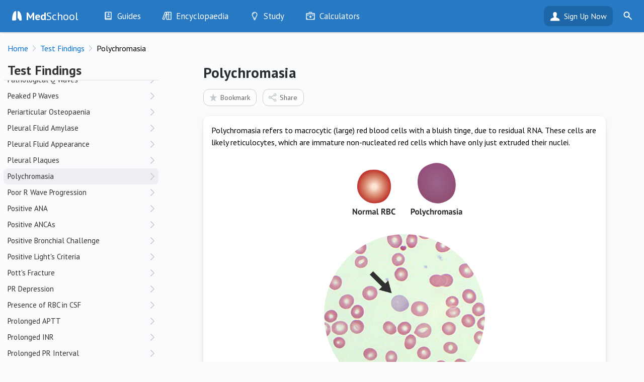

--- FILE ---
content_type: text/html; charset=UTF-8
request_url: https://medschool.co/test-findings/polychromasia
body_size: 5952
content:
<!DOCTYPE html>
<html lang="en" xmlns="https://www.w3.org/1999/xhtml" xmlns:og="https://ogp.me/ns#" xmlns:fb="https://www.facebook.com/2008/fbml">
<head>
	<!-- Global site tag (gtag.js) - Google Analytics
<script async src="https://www.googletagmanager.com/gtag/js?id=UA-64459871-2"></script>
<script>
  window.dataLayer = window.dataLayer || [];
  function gtag(){dataLayer.push(arguments);}
  gtag('js', new Date());
  gtag('config', 'UA-64459871-2');
</script>-->

<!-- Google tag (gtag.js) -->
<script async src="https://www.googletagmanager.com/gtag/js?id=G-MZK4VL7TDW" type="e3248869dcaf224ff8ae9fd3-text/javascript"></script>
<script type="e3248869dcaf224ff8ae9fd3-text/javascript">
  window.dataLayer = window.dataLayer || [];
  function gtag(){dataLayer.push(arguments);}
  gtag('js', new Date());

  gtag('config', 'G-MZK4VL7TDW');
  gtag('config', 'UA-64459871-2');
</script>
<!--<script src="https://www.googleoptimize.com/optimize.js?id=GTM-NGLGQXK"></script>-->

<!-- Google Tag Manager 
<script>(function(w,d,s,l,i){w[l]=w[l]||[];w[l].push({'gtm.start':
new Date().getTime(),event:'gtm.js'});var f=d.getElementsByTagName(s)[0],
j=d.createElement(s),dl=l!='dataLayer'?'&l='+l:'';j.async=true;j.src=
'https://www.googletagmanager.com/gtm.js?id='+i+dl;f.parentNode.insertBefore(j,f);
})(window,document,'script','dataLayer','GTM-T8LR6FJ');</script>
<!-- End Google Tag Manager -->	<base href="https://medschool.co/index.php">
	<title>Polychromasia | Test Findings - MedSchool</title>	
	<link rel="canonical" href="https://medschool.co/test-findings/polychromasia"/>

<meta name="csrf-token" content="6a4c27558266464d9e808fce0fa1843c">
<meta http-equiv="Content-Type" content="text/html; charset=UTF-8" />
<meta name="viewport" content="width=device-width, initial-scale=1.0, maximum-scale=5.0, user-scalable=1"/>
<meta http-equiv="X-UA-Compatible" content="IE=edge" /> 
<meta name="format-detection" content="telephone=no"/>
<meta name="apple-mobile-web-app-capable" content="yes"/>
<meta name="apple-itunes-app" content="app-id=986942811"/>
<meta name="google-play-app" content="app-id=com.themedicalcompany.medschool">

<link rel="apple-touch-icon" href="images/icon.png">

<meta http-equiv="content-language" content="en" />

<meta name="url" content="https://medschool.co/test-findings/polychromasia"/>
<meta name="title" content="Polychromasia"/>
<meta name="image" content="https://medschool.co/images/banner.png"/>

<meta property="og:url" content="https://medschool.co/test-findings/polychromasia"/>
<meta property="og:title" content="Polychromasia"/>

<meta property="og:image" content="https://medschool.co/images/banner.png"/>

<meta property="fb:page_id" content="1462696437362286" />
<meta property="fb:app_id" content="624489647752950"/>
<meta property="fb:admin" content="10215963330581140"/>

<meta name="type" content="article"/><meta property="og:type" content="article"/><meta name="article:published_time" content="2019-07-29 00:00:00"/><meta name="article:modified_time" content="2020-03-30 00:00:00"/>	<link rel="preconnect" href="https://fonts.gstatic.com" crossorigin><script src="/cdn-cgi/scripts/7d0fa10a/cloudflare-static/rocket-loader.min.js" data-cf-settings="e3248869dcaf224ff8ae9fd3-|49"></script><link href="https://fonts.googleapis.com/css?family=PT+Sans:400,400i,700,700i&display=swap" rel="preload" as="style" onload="this.onload=null;this.rel='stylesheet'"><noscript><link rel="stylesheet" href="https://fonts.googleapis.com/css?family=PT+Sans:400,400i,700,700i&display=swap"></noscript><link rel="stylesheet" href="https://medschool.co/css/detail.min.css?v=3.3.29">
<link rel="icon" type="image/png" href="images/favicon.png">
	<script type="e3248869dcaf224ff8ae9fd3-text/javascript">calc = {};</script>
</head>
    
<body class="hasdetail bot-view has-smartbanner">
    <noscript><img height="1" width="1" style="display:none"
  src="https://www.facebook.com/tr?id=313907432914082&ev=PageView&noscript=1"
/></noscript>

<!-- Google Tag Manager (noscript) -->
<noscript><iframe src="https://www.googletagmanager.com/ns.html?id=GTM-T8LR6FJ"
height="0" width="0" style="display:none;visibility:hidden"></iframe></noscript>
<!-- End Google Tag Manager (noscript) -->    <div id="smartbanner" class="ios shown" style="position: static; display: block;"><div class="sb-container"><div onclick="if (!window.__cfRLUnblockHandlers) return false; hideSmartBanner()" class="sb-close" data-cf-modified-e3248869dcaf224ff8ae9fd3-="">×</div><svg width="100" height="100" class="sb-icon" viewBox="0 0 100 100" fill="none" xmlns="http://www.w3.org/2000/svg"><g><rect x="0" y="-0.1" fill="#2074BB" width="100.2" height="100.2"/></g><path fill="#1E67B2" d="M100.1,100.1l-56.8,0L21.5,78.2l23.1-55.5L100.2,78L100.1,100.1z"/><path fill="#1E67B2" d="M100.1,100.1l-13.4,0L64.7,78l1.2-52l34.3,34.2L100.1,100.1z"/><polygon fill="#1B63AF" points="65.5,43.4 64.7,78 86.7,100.1 100.1,100.1 100.2,78 "/><path fill="#FFFFFF" d="M79.2,75.7c-0.1,2.2-1.9,3.7-3.5,3.6c-1.6-0.1-7.6-0.2-9.3-0.4c-1.5-0.2-2.9-1.6-3.7-4.3
	c-2.1-7.2-5.9-8.7-6.7-8.9c-0.8-0.2-1.9-1.1-1.9-2.5s0-34.7,0-37.7s1.7-4.1,4.2-3.9c2.8,0.2,10.3,2.7,16.6,20.8
	C79.2,54.9,79.2,74.5,79.2,75.7z M45.5,72.7c0,4.1-3.2,5.5-5.1,5.7c-3,0.4-14.5,0.8-16.2,0.8c-1.6,0.1-3.8-1.1-3.8-4
	c0-1.9,0.5-21.2,4.5-33.2c5.6-16.7,13-19.9,16.2-20.4c2.7-0.4,4.4,0.9,4.4,3.8S45.5,67.9,45.5,72.7z"/></svg><div class="sb-info"><strong>MedSchool: Ace Your OSCEs</strong><span>The Medical Company</span><div class="sb-stars"><div class="sb-star">&nbsp;</div><div class="sb-star">&nbsp;</div><div class="sb-star">&nbsp;</div><div class="sb-star">&nbsp;</div><div class="sb-star">&nbsp;</div></div><span>GET - On the App Store</span></div><a href="https://itunes.apple.com/us/app/id986942811" class="sb-button" target="_BLANK"><span>View</span></a></div></div>	<div id="medschool">
	<header id="header" class="header" data-nosnippet>
    <div class="content">
        <a href="tests/list" aria-label="Go Back to tests/list"><div class="prev">Go Back to tests/list</div></a>        <div class='loadmenu' onclick="if (!window.__cfRLUnblockHandlers) return false; loadmenu()" data-cf-modified-e3248869dcaf224ff8ae9fd3-="">&nbsp;</div>
        <div class="search-icon" onclick="if (!window.__cfRLUnblockHandlers) return false; toggleSearch(this)" data-cf-modified-e3248869dcaf224ff8ae9fd3-="">&nbsp;</div>
        <form id="searchbar-header" action="https://medschool.co/search.php" action="get"><div class="field searchbox"><label id="header-search-label" for="header-search-input">Search MedSchool</label><input id="header-search-input" aria-labelledby="header-search-label" name="query" placeholder="Search MedSchool"type=text><input type="submit" class="gosearch" value="" onclick="if (!window.__cfRLUnblockHandlers) return false; Search.go(this)" data-cf-modified-e3248869dcaf224ff8ae9fd3-=""></div></form>        <div class="logo-icon"><a href="index.php"><b>Med</b>School</a></div>
        <ul id="header-menu-desktop">
            <li class="hr1"><a href="guides"><div class="icon guides">&nbsp;</div><span class="">Guides</span></a><ul id="header-menu-desktop-guides" class="menu-list"><li class="large-icon history hr2"><div class="icon">&nbsp;</div><a class="" href="history"><span class="">History</span></a><li class="large-icon exam hr2"><div class="icon">&nbsp;</div><a class="" href="exam"><span class="">Examination</span></a><li class="large-icon tests hr2"><div class="icon">&nbsp;</div><a class="" href="tests"><span class="">Investigations</span></a><li class="large-icon drugs hr2"><div class="icon">&nbsp;</div><a class="" href="drugs"><span class="">Drugs</span></a><li class="large-icon procedures hr2"><div class="icon">&nbsp;</div><a class="" href="procedures"><span class="">Interventions</span></a></ul></li><li class="hr1"><a href="encyclopaedia"><div class="icon encyclopaedia">&nbsp;</div><span class="">Encyclopaedia</span></a><ul id="header-menu-desktop-encyclopaedia" class="menu-list"><li class="large-icon diseases hr2"><div class="icon">&nbsp;</div><a class="" href="diseases"><span class="">Diseases</span></a><li class="large-icon symptoms hr2"><div class="icon">&nbsp;</div><a class="" href="symptoms"><span class="">Symptoms</span></a><li class="large-icon signs hr2"><div class="icon">&nbsp;</div><a class="" href="signs"><span class="">Clinical Signs</span></a><li class="large-icon test-findings hr2"><div class="icon">&nbsp;</div><a class="" href="test-findings"><span class="">Test Findings</span></a><li class="large-icon drug-guide hr2"><div class="icon">&nbsp;</div><a class="" href="drug-guide"><span class="">Drug Encyclopaedia</span></a></ul></li><li class="hr1"><a href="study"><div class="icon study">&nbsp;</div><span class="">Study</span></a><ul id="header-menu-desktop-study" class="menu-list"><li class="large-icon optimise hr2"><div class="icon">&nbsp;</div><a class="" href="optimise"><span class="">Optimise</span></a><li class="large-icon quizzes hr2"><div class="icon">&nbsp;</div><a class="" href="quizzes"><span class="">Quizzes</span></a><li class="large-icon flashcards hr2"><div class="icon">&nbsp;</div><a class="" href="flashcards"><span class="">My Flashcards</span></a><li class="large-icon bookmarks hr2"><div class="icon">&nbsp;</div><a class="" href="bookmarks"><span class="">Bookmarks</span></a></ul></li><li class="tools hr1 nolinks"><a href="tools"><div class="icon tools">&nbsp;</div><span class="title">Calculators</span></a></ul></ul>        </ul>
        <div class="user-bar"><a class="head" href="landing.php?destination=test-findings/polychromasia">Sign Up Now</a><ul class="menu-list"><li><a href="login.php?destination=test-findings/polychromasia">Login</a></li></ul></div> <a href="register.php" class="header-right">Sign Up</a> </div>
</header>
<div id="header-menu-mobile">
	<ul class="menu-list">
        <li class="content-box gomobile"><a href="https://play.google.com/store/apps/details?id=com.themedicalcompany.medschool" onclick="if (!window.__cfRLUnblockHandlers) return false; getAppStoreClick(this); return false;" title="Get it on Google Play" class="android" rel="noreferrer" data-cf-modified-e3248869dcaf224ff8ae9fd3-="">&nbsp;</a> <a href="https://apps.apple.com/au/app/medschool/id986942811" onclick="if (!window.__cfRLUnblockHandlers) return false; getAppStoreClick(this); return false;" title="Download on the App Store" class="ios" rel="noreferrer" data-cf-modified-e3248869dcaf224ff8ae9fd3-="">&nbsp;</a> </li>
		<li class="content-box"><a href="register.php"><div class="button button-primary wide">Sign Up Now</div></a><a href="login.php"><div class="button button-primary tertiary wide">Already have an account?</div></a></li><li class="content-box"><form action="https://medschool.co//search.php" action="get"><div class="field" id="searchbar-mobile"><label id="header-mobile-search-label" for="header-mobile-search">Search MedSchool</label><input id="header-mobile-search" aria-labelledby="header-mobile-search-label" placeholder="Search MedSchool"type=text size=3><input type="submit" value="" class="go go-search" onclick="if (!window.__cfRLUnblockHandlers) return false; Search.go(this)" data-cf-modified-e3248869dcaf224ff8ae9fd3-=""></div></form></li><li class="large-icon discover"><div class="icon">&nbsp;</div><a class="link" href="index.php">Discover</a></li><li class="up large-icon guides" data-header="guides" onclick="if (!window.__cfRLUnblockHandlers) return false; collapseHeaderMobile(this)" data-cf-modified-e3248869dcaf224ff8ae9fd3-=""><div class="icon">&nbsp;</div><div class="content link">Guides<div class="subtext">History, exam, tests, drugs and interventions<div></div></li><li class="child large-icon history" data-section="guides"><div class="icon">&nbsp;</div><a class="link" href="history">History</a></li><li class="child large-icon exam" data-section="guides"><div class="icon">&nbsp;</div><a class="link" href="exam">Examination</a></li><li class="child large-icon tests" data-section="guides"><div class="icon">&nbsp;</div><a class="link" href="tests">Investigations</a></li><li class="child large-icon drugs" data-section="guides"><div class="icon">&nbsp;</div><a class="link" href="drugs">Drugs</a></li><li class="child large-icon procedures" data-section="guides"><div class="icon">&nbsp;</div><a class="link" href="procedures">Interventions</a></li><li class="up large-icon encyclopaedia" data-header="encyclopaedia" onclick="if (!window.__cfRLUnblockHandlers) return false; collapseHeaderMobile(this)" data-cf-modified-e3248869dcaf224ff8ae9fd3-=""><div class="icon">&nbsp;</div><div class="content link">Encyclopaedia<div class="subtext">Diseases, symptoms, signs and drugs<div></div></li><li class="child large-icon diseases" data-section="encyclopaedia"><div class="icon">&nbsp;</div><a class="link" href="diseases">Diseases</a></li><li class="child large-icon symptoms" data-section="encyclopaedia"><div class="icon">&nbsp;</div><a class="link" href="symptoms">Symptoms</a></li><li class="child large-icon signs" data-section="encyclopaedia"><div class="icon">&nbsp;</div><a class="link" href="signs">Clinical Signs</a></li><li class="child large-icon test-findings" data-section="encyclopaedia"><div class="icon">&nbsp;</div><a class="link" href="test-findings">Test Findings</a></li><li class="child large-icon drug-guide" data-section="encyclopaedia"><div class="icon">&nbsp;</div><a class="link" href="drug-guide">Drug Encyclopaedia</a></li><li class="up large-icon study" data-header="study" onclick="if (!window.__cfRLUnblockHandlers) return false; collapseHeaderMobile(this)" data-cf-modified-e3248869dcaf224ff8ae9fd3-=""><div class="icon">&nbsp;</div><div class="content link">Study<div class="subtext">Quizzes and flashcards<div></div></li><li class="child large-icon optimise" data-section="study"><div class="icon">&nbsp;</div><a class="link" href="optimise">Optimise</a></li><li class="child large-icon quizzes" data-section="study"><div class="icon">&nbsp;</div><a class="link" href="quizzes">Quizzes</a></li><li class="child large-icon flashcards" data-section="study"><div class="icon">&nbsp;</div><a class="link" href="flashcards">My Flashcards</a></li><li class="child large-icon bookmarks" data-section="study"><div class="icon">&nbsp;</div><a class="link" href="bookmarks">Bookmarks</a></li><li class="large-icon tools" data-section=""><div class="icon">&nbsp;</div><a class="link" href="tools">Calculators</a></li><li class="header-menu-mobile-line">&nbsp;</li><li class=""><a class="link" href="about">About</a></li><li class=""><a class="link" href="contact">Contact Us</a></li>	</ul>
</div>

        		<div id="main">
            			<div id="breadcrumb" class="breadcrumb"><ol vocab="https://schema.org/" typeof="BreadcrumbList"><li property="itemListElement" typeof="ListItem" data-position="1"><a href="https://medschool.co/" property="item" typeof="WebPage"><span property="name">Home</span></a><meta property="position" content="1"></li><li property="itemListElement" typeof="ListItem" data-position="2"><a href="https://medschool.co/tests" property="item" typeof="WebPage"><span property="name">Test Findings</span></a><meta property="position" content="2"></li><li property="itemListElement" typeof="ListItem" data-position="3"><span property="name">Polychromasia</span><meta property="position" content="3"></li></ol><div class="breadcrumb-right"></div></div>			            <div id="container" class="panes modality-page tests-page">
    <div class="pane-left">
        <div id="system-title" class="system system-top" data-nosnippet><div class="system-header">Test Findings</div><div class="system-top-close" onclick="if (!window.__cfRLUnblockHandlers) return false; hideSystemPane()" data-cf-modified-e3248869dcaf224ff8ae9fd3-="">&nbsp;</div></div><div id="system" class="" data-nosnippet><div class="page-top system-top "><div class="system-header">Test Findings</div></div><div class="sys-cont"><div id="list-search"><div id="list-searchbox" class="field"><input type="text"></div></div><div class="collapsible-container"><h2 class="collapsible-header"><div class="loading" style="width: 41%;">&nbsp;</div></h2><div class="collapsible-content"><ul class="menu-list"><li class=""><a><div class="loading" style="width: 45%;">&nbsp;</div></a></li><li class=""><a><div class="loading" style="width: 42%;">&nbsp;</div></a></li><li class=""><a><div class="loading" style="width: 43%;">&nbsp;</div></a></li><li class=""><a><div class="loading" style="width: 62%;">&nbsp;</div></a></li><li class=""><a><div class="loading" style="width: 67%;">&nbsp;</div></a></li></ul></div></div><div class="collapsible-container"><h2 class="collapsible-header"><div class="loading" style="width: 43%;">&nbsp;</div></h2><div class="collapsible-content"><ul class="menu-list"><li class=""><a><div class="loading" style="width: 80%;">&nbsp;</div></a></li><li class=""><a><div class="loading" style="width: 51%;">&nbsp;</div></a></li><li class=""><a><div class="loading" style="width: 66%;">&nbsp;</div></a></li><li class=""><a><div class="loading" style="width: 52%;">&nbsp;</div></a></li><li class=""><a><div class="loading" style="width: 77%;">&nbsp;</div></a></li></ul></div></div><div class="collapsible-container"><h2 class="collapsible-header"><div class="loading" style="width: 40%;">&nbsp;</div></h2><div class="collapsible-content"><ul class="menu-list"><li class=""><a><div class="loading" style="width: 42%;">&nbsp;</div></a></li><li class=""><a><div class="loading" style="width: 65%;">&nbsp;</div></a></li><li class=""><a><div class="loading" style="width: 77%;">&nbsp;</div></a></li><li class=""><a><div class="loading" style="width: 52%;">&nbsp;</div></a></li><li class=""><a><div class="loading" style="width: 48%;">&nbsp;</div></a></li></ul></div></div></div></div><div id="detail" class="detail" data-id="3Sml1"><div id="detail-spacer">&nbsp;</div><article id="detail-content"><div class="detail-top"><h1 class="detail-header">Polychromasia</h1><div id="detail-wait" class="hidden">&nbsp;</div><div class="page-top-buttons detail-top-buttons"><div class="token-button button-clear bookmark-button" onclick="if (!window.__cfRLUnblockHandlers) return false; bookmarkOnboard(this)" data-cf-modified-e3248869dcaf224ff8ae9fd3-=""><div class="icon">&nbsp;</div>Bookmark</div><div class="token-button button-clear share-button" onclick="if (!window.__cfRLUnblockHandlers) return false; sharePanel.show()" data-cf-modified-e3248869dcaf224ff8ae9fd3-=""><div class="icon">&nbsp;</div>Share</div></div><div id="page-top-links"><div id="list-view-button" class="button button-grey wide" onclick="if (!window.__cfRLUnblockHandlers) return false; showSystemPane()" data-cf-modified-e3248869dcaf224ff8ae9fd3-=""><span class="icon ms-list">&nbsp;</span>View Topic Outline</div></div></div><div id="detail-boxes"><div class="card box"><h2 class="no-box-title" data-text="Overview">Overview</h2><div class="items"><div class="item ">Polychromasia refers to macrocytic (large) red blood cells with a bluish tinge, due to residual RNA. These cells are likely reticulocytes, which are immature non-nucleated red cells which have only just extruded their nuclei.</div><div class="item "><ul class="detail-image-box"><li class="image-scroll image-scroll-0"><img class="detail-image lazyload" data-src="images/detail/bloodfilmpolychromasia.gif" alt="Polychromasia"></li></ul></div><div class="item "><ul class="detail-image-box"><li class="image-scroll image-scroll-4"><img class="detail-image lazyload" data-src="images/detail/blood-film/polychromasia.jpg" alt="Polychromasia"><div class="image-zoom" onclick="if (!window.__cfRLUnblockHandlers) return false; imageZoom(this,4)" data-cf-modified-e3248869dcaf224ff8ae9fd3-=""><div class="image-zoom-button">&nbsp;</div></div></li></ul></div><div class="item ">This finding may occur in the context of haemolysis, though may also be seen during recovery following haemorrhage or bone marrow suppression (such as following cytotoxic chemotherapy).</div><div class="item "><ul class="detail-list style0"><li class="ltitle"><h3 class="title">Causes of Polychromasia</h3></li><li>Haemolytic anaemia</li><li>Haemorrhage (acute or chronic)</li><li>Recovery post bone marrow suppression</li><li>Late pregnancy</li><li>High altitude</li></ul></div></div></div><div id="page-quiz"></div><div id="detail-assoc"></div></div><div class='filler'>----------------------------------------------------------------------------------------------------------------------------------------------------------------------------</div><div id="features-detail" class="pitch-card"><div class="pitch"><b>Want more info like this?</b></div><div class="logo"><div class="icon">&nbsp;</div><div class="text"><b>Med</b>School</div></div><ul class="features-list">
        <li>Your electronic clinical medicine handbook</li>
        <li>Guides to help pass your exams</li>
        <li>Tools every medical student needs</li>
        <li>Quick diagrams to have the answers, fast</li>
        <li>Quizzes to test your knowledge</li>
    </ul><a href="register.php?destination=test-findings/polychromasia"><div class="button button-primary wide">Sign Up Now</div></a><div class="gomobile"> <a href="https://play.google.com/store/apps/details?id=com.themedicalcompany.medschool" onclick="if (!window.__cfRLUnblockHandlers) return false; getAppStoreClick(this); return false;" title="Get it on Google Play" class="android" rel="noreferrer" data-cf-modified-e3248869dcaf224ff8ae9fd3-="">&nbsp;</a> <a href="https://apps.apple.com/au/app/medschool/id986942811" onclick="if (!window.__cfRLUnblockHandlers) return false; getAppStoreClick(this); return false;" title="Download on the App Store" class="ios" rel="noreferrer" data-cf-modified-e3248869dcaf224ff8ae9fd3-="">&nbsp;</a> </div></div><script type="e3248869dcaf224ff8ae9fd3-text/javascript">
            $(function() {
                $(".ref").addClass("hidden");
            });
        </script>&nbsp;</article></div><div id="system-cover" onclick="if (!window.__cfRLUnblockHandlers) return false; hideSystemPane()" data-cf-modified-e3248869dcaf224ff8ae9fd3-="">&nbsp;</div>    </div>
    <div class="pane-right">
<div id="related-pages">
  <div class="gomobile"><a href="https://play.google.com/store/apps/details?id=com.themedicalcompany.medschool" onclick="if (!window.__cfRLUnblockHandlers) return false; getAppStoreClick(this); return false;" title="Get it on Google Play" class="android" rel="noreferrer" data-cf-modified-e3248869dcaf224ff8ae9fd3-="">&nbsp;</a> <a href="https://apps.apple.com/au/app/medschool/id986942811" onclick="if (!window.__cfRLUnblockHandlers) return false; getAppStoreClick(this); return false;" title="Download on the App Store" class="ios" rel="noreferrer" data-cf-modified-e3248869dcaf224ff8ae9fd3-="">&nbsp;</a> </div>
  <br>
  	<div id="popular-pages"></div>
</div>
	</div>
</div>
		</div>
        <div id="share" class="hidden"></div>
        <div id="snapshot" class="">
    <div id="snapshot-container">
            <div id="snapshot-box">
                <div id="snapshot-header">
    <div id="snapshot-previous" class="hidden" onclick="if (!window.__cfRLUnblockHandlers) return false; Snapshot.previous()" data-cf-modified-e3248869dcaf224ff8ae9fd3-="">&nbsp</div>
                    <h1>Snapshot: Initialising...</h1>
                    <div id="snapshot-close" onclick="if (!window.__cfRLUnblockHandlers) return false; Snapshot.hide()" data-cf-modified-e3248869dcaf224ff8ae9fd3-="">&nbsp</div>
                </div>
                <div id="snapshot-content">
                    
                </div>
        </div>
    </div>
    <div id="snapshot-cover">&nbsp;</div>
</div>
<div id="zoom">
    <div id="zoom-content">
        <div id="zoom-image"></div>
    </div>
    <div id="zoom-text"></div>
    <div id="zoom-overlay-buttons" class="image-overlay-buttons hidden" data-overlay=1>
        <div class="image-overlay-button no-overlay" onclick="if (!window.__cfRLUnblockHandlers) return false; toggleImageOverlay(this, 0)" data-cf-modified-e3248869dcaf224ff8ae9fd3-="">No Overlay</div>
        <div class="image-overlay-button active show-overlay" onclick="if (!window.__cfRLUnblockHandlers) return false; toggleImageOverlay(this, 1)" data-cf-modified-e3248869dcaf224ff8ae9fd3-="">Overlay</div>
    </div>
    <div id="close-zoom" onclick="if (!window.__cfRLUnblockHandlers) return false; hideZoom()" data-cf-modified-e3248869dcaf224ff8ae9fd3-="">&nbsp;</div>
</div>
<footer id="footer-admin">
    <img class="logo lazyload" data-src="images/logos/medco.gif" width="240" height="24" alt="The Medical Company">    <div id="footer-admin-menu"> <a href="privacy">Privacy Policy</a> | <a href="terms">Terms</a> | <a href="contact">Contact</a> | <a href="about">About</a> </div>
    <span class="subtext">Copyright 2025 The Medical Company.</span> </footer>
	</div>
	</div>
<script src="/cdn-cgi/scripts/7d0fa10a/cloudflare-static/rocket-loader.min.js" data-cf-settings="e3248869dcaf224ff8ae9fd3-|49" defer></script></body>
<script defer src="https://ajax.googleapis.com/ajax/libs/jquery/3.5.1/jquery.min.js" type="e3248869dcaf224ff8ae9fd3-text/javascript"></script><script defer src="https://cdnjs.cloudflare.com/ajax/libs/lazysizes/5.2.2/lazysizes.min.js" type="e3248869dcaf224ff8ae9fd3-text/javascript"></script><script defer src="js/app.min.js?v=3.3.29" type="e3248869dcaf224ff8ae9fd3-text/javascript"></script><script defer type="e3248869dcaf224ff8ae9fd3-text/javascript">
    history.scrollRestoration = "manual";
    
    $(function() {
        var Page = (function() {
            var p = {};
            
            p.id = "3Sml1";             
            return p;
        })();
        
        app.page = "3Sml1"; 
app.pageID = "3Sml1"; 
app.pageURL = "test-findings/polychromasia"; 
app.pageTitle = "Polychromasia"; 
app.pageIcon = "ms-list"; 
app.modality = "tests"; 
app.system = "list"; 
app.systemTitle = "Test Findings";
app.systemID = ""; 
app.rowID = "3Sml1"; 
app.detail = "polychromasia"; 
app.detailURL = "polychromasia"; 
app.detailTitle = "Polychromasia";
app.premium = true; 
        init();
   });
</script>
<script src="/cdn-cgi/scripts/7d0fa10a/cloudflare-static/rocket-loader.min.js" data-cf-settings="e3248869dcaf224ff8ae9fd3-|49"></script><link href="//cdnjs.cloudflare.com/ajax/libs/cookieconsent2/3.1.0/cookieconsent.min.css" rel="preload" as="style" onload="this.onload=null;this.rel='stylesheet'">
<noscript><link rel="stylesheet" href="//cdnjs.cloudflare.com/ajax/libs/cookieconsent2/3.1.0/cookieconsent.min.css"></noscript>

<script defer src="//cdnjs.cloudflare.com/ajax/libs/cookieconsent2/3.1.0/cookieconsent.min.js" type="e3248869dcaf224ff8ae9fd3-text/javascript"></script>
<script defer type="e3248869dcaf224ff8ae9fd3-text/javascript">
window.addEventListener("load", function(){
window.cookieconsent.initialise({
  "palette": {
    "popup": {
      "background": "#ffffff",
      "text": "#282828"
    },
    "button": {
      "background": "#2779c4"
    }
  },
	"dismissOnTimeout": 5000,
  "theme": "classic",
  "content": {
    "message": "<b>Med</b>School uses cookies to ensure that you get the best experience."
  },
  location: true
})});
</script></html>


--- FILE ---
content_type: text/html; charset=UTF-8
request_url: https://medschool.co/ajax/system.php
body_size: 6111
content:
<div id="system-content" class="card"><div class="page-top system-top  nocontent"><div class="system-header">Test Findings</div><div class="page-top-buttons system-top-buttons"><div class="token-button button-clear bookmark-button" onclick="bookmarkOnboard(this)"><div class="icon">&nbsp;</div>Bookmark</div><div class="token-button button-clear share-button" onclick="sharePanel.show()"><div class="icon">&nbsp;</div>Share</div></div><div class="page-description">This section contains a list of common bedside, laboratory and imaging test results with common causes and an approach to interpretation.</div></div><div id="list-search"><div id="list-searchbox" class="field"><input placeholder="Search Test Findings" type="text" onkeyup="List.search(this)"><div class="close" onclick="List.clear(this)">&nbsp;</div></div></div><div class="sys-cont"><div class="collapsible-content"><ul class="menu-list lined meta-list"><li class="nolink"><div class="content">312 Test Findings Found.</div></li></ul></div><div id="results"><h2 id="a" class="collapsible-header down" onclick="collapseSystem(this)">A</h2><div class="collapsible-content"><ul class="menu-list lined meta-list"><li id="tests-list-abnormal-csf-appearance" class=""><div class="content link" onclick="loadDetail('abnormal-csf-appearance')">Abnormal CSF Appearance</div></li><li id="tests-list-abnormal-kappalambda-ratio" class=""><div class="content link" onclick="loadDetail('abnormal-kappalambda-ratio')">Abnormal Kappa/Lambda Ratio</div></li><li id="tests-list-absence-of-p-waves" class=""><div class="content link" onclick="loadDetail('absence-of-p-waves')">Absence of P Waves</div></li><li id="tests-list-acanthocytes" class=""><div class="content link" onclick="loadDetail('acanthocytes')">Acanthocytes</div></li><li id="tests-list-acidaemia" class=""><div class="content link" onclick="loadDetail('acidaemia')">Acidaemia</div></li><li id="tests-list-aciduria" class=""><div class="content link" onclick="loadDetail('aciduria')">Aciduria</div></li><li id="tests-list-air-bronchograms" class=""><div class="content link" onclick="loadDetail('air-bronchograms')">Air Bronchograms</div></li><li id="tests-list-air-within-soft-tissues" class=""><div class="content link" onclick="loadDetail('air-within-soft-tissues')">Air within Soft Tissues</div></li><li id="tests-list-airway-narrowing" class=""><div class="content link" onclick="loadDetail('airway-narrowing')">Airway Narrowing</div></li><li id="tests-list-alkalaemia" class=""><div class="content link" onclick="loadDetail('alkalaemia')">Alkalaemia</div></li><li id="tests-list-alkaluria" class=""><div class="content link" onclick="loadDetail('alkaluria')">Alkaluria</div></li><li id="tests-list-anisocytosis" class=""><div class="content link" onclick="loadDetail('anisocytosis')">Anisocytosis</div></li><li id="tests-list-anti-ccp-antibodies" class=""><div class="content link" onclick="loadDetail('anti-ccp-antibodies')">Anti-CCP Antibodies</div></li><li id="tests-list-anti-dsdna" class=""><div class="content link" onclick="loadDetail('anti-dsdna')">Anti-dsDNA</div></li><li id="tests-list-anti-thyroglobulin-antibodies" class=""><div class="content link" onclick="loadDetail('anti-thyroglobulin-antibodies')">Anti-Thyroglobulin Antibodies</div></li><li id="tests-list-anti-tpo-antibodies" class=""><div class="content link" onclick="loadDetail('anti-tpo-antibodies')">Anti-TPO Antibodies</div></li><li id="tests-list-anti-tsh-receptor-antibodies" class=""><div class="content link" onclick="loadDetail('anti-tsh-receptor-antibodies')">Anti-TSH Receptor Antibodies</div></li><li id="tests-list-aortic-tortuosity" class=""><div class="content link" onclick="loadDetail('aortic-tortuosity')">Aortic Tortuosity</div></li><li id="tests-list-ascitic-fluid-appearance" class=""><div class="content link" onclick="loadDetail('ascitic-fluid-appearance')">Ascitic Fluid Appearance</div></li><li id="tests-list-atypical-lymphocytes" class=""><div class="content link" onclick="loadDetail('atypical-lymphocytes')">Atypical Lymphocytes</div></li><li id="tests-list-autoimmune-liver-screen" class=""><div class="content link" onclick="loadDetail('autoimmune-liver-screen')">Autoimmune Liver Screen</div></li></ul></div><h2 id="b" class="collapsible-header down" onclick="collapseSystem(this)">B</h2><div class="collapsible-content"><ul class="menu-list lined meta-list"><li id="tests-list-bankart-lesion" class=""><div class="content link" onclick="loadDetail('bankart-lesion')">Bankart Lesion</div></li><li id="tests-list-bartons-fracture" class=""><div class="content link" onclick="loadDetail('bartons-fracture')">Barton&#39;s Fracture</div></li><li id="tests-list-baseline-wander" class=""><div class="content link" onclick="loadDetail('baseline-wander')">Baseline Wander</div></li><li id="tests-list-basophilia" class=""><div class="content link" onclick="loadDetail('basophilia')">Basophilia</div></li><li id="tests-list-basophilic-stippling" class=""><div class="content link" onclick="loadDetail('basophilic-stippling')">Basophilic Stippling</div></li><li id="tests-list-bat-wing-appearance" class=""><div class="content link" onclick="loadDetail('bat-wing-appearance')">Bat-Wing Appearance</div></li><li id="tests-list-bennett-fracture-dislocation" class=""><div class="content link" onclick="loadDetail('bennett-fracture-dislocation')">Bennett Fracture-Dislocation</div></li><li id="tests-list-bifascicular-block" class=""><div class="content link" onclick="loadDetail('bifascicular-block')">Bifascicular Block</div></li><li id="tests-list-bifid-p-waves" class=""><div class="content link" onclick="loadDetail('bifid-p-waves')">Bifid P Waves</div></li><li id="tests-list-bilirubinuria" class=""><div class="content link" onclick="loadDetail('bilirubinuria')">Bilirubinuria</div></li><li id="tests-list-blasts-on-peripheral-blood" class=""><div class="content link rel" onclick="Snapshot.load('tests','blasts-on-peripheral-blood')">Blasts on Peripheral Blood</div></li><li id="tests-list-blood-on-urine-dipstick" class=""><div class="content link" onclick="loadDetail('blood-on-urine-dipstick')">Blood on Urine Dipstick</div></li><li id="tests-list-bony-sclerotic-lesions" class=""><div class="content link" onclick="loadDetail('bony-sclerotic-lesions')">Bony Sclerotic Lesions</div></li><li id="tests-list-boot-shaped-heart" class=""><div class="content link" onclick="loadDetail('boot-shaped-heart')">Boot-Shaped Heart</div></li><li id="tests-list-boxers-fracture" class=""><div class="content link" onclick="loadDetail('boxers-fracture')">Boxer&#39;s Fracture</div></li><li id="tests-list-bradycardia" class=""><div class="content link" onclick="loadDetail('bradycardia')">Bradycardia</div></li><li id="tests-list-bronchodilator-reversibility" class=""><div class="content link" onclick="loadDetail('bronchodilator-reversibility')">Bronchodilator Reversibility</div></li></ul></div><h2 id="c" class="collapsible-header down" onclick="collapseSystem(this)">C</h2><div class="collapsible-content"><ul class="menu-list lined meta-list"><li id="tests-list-cabot-ring" class=""><div class="content link" onclick="loadDetail('cabot-ring')">Cabot Ring</div></li><li id="tests-list-cardiomegaly" class=""><div class="content link" onclick="loadDetail('cardiomegaly')">Cardiomegaly</div></li><li id="tests-list-cavitating-lung-lesions" class=""><div class="content link" onclick="loadDetail('cavitating-lung-lesions')">Cavitating Lung Lesions</div></li><li id="tests-list-cholestatic-lft-derangement" class=""><div class="content link" onclick="loadDetail('cholestatic-lft-derangement')">Cholestatic LFT Derangement</div></li><li id="tests-list-positive-ana" class=""><div class="content link" onclick="loadDetail('positive-ana')">Chopart&#39;s Fracture-Dislocation</div></li><li id="tests-list-choparts-fracture-dislocation" class=""><div class="content link" onclick="loadDetail('choparts-fracture-dislocation')">Chopart&#39;s Fracture-Dislocation</div></li><li id="tests-list-colles-fracture" class=""><div class="content link" onclick="loadDetail('colles-fracture')">Colle&#39;s Fracture</div></li><li id="tests-list-complete-fractures" class=""><div class="content link" onclick="loadDetail('complete-fractures')">Complete Fractures</div></li><li id="tests-list-appt-correction-with-mixing" class=""><div class="content link" onclick="loadDetail('appt-correction-with-mixing')">Correction of APTT with Mixing</div></li><li id="tests-list-ptinr-correction-with-mixing" class=""><div class="content link" onclick="loadDetail('ptinr-correction-with-mixing')">Correction of PT/INR&nbsp;with Mixing</div></li><li id="tests-list-costophrenic-blunting" class=""><div class="content link" onclick="loadDetail('costophrenic-blunting')">Costophrenic Blunting</div></li><li id="tests-list-cryoglobulinaemia" class=""><div class="content link" onclick="loadDetail('cryoglobulinaemia')">Cryoglobulinaemia</div></li></ul></div><h2 id="d" class="collapsible-header down" onclick="collapseSystem(this)">D</h2><div class="collapsible-content"><ul class="menu-list lined meta-list"><li id="tests-list-deep-sulcus-sign" class=""><div class="content link" onclick="loadDetail('deep-sulcus-sign')">Deep Sulcus Sign</div></li><li id="tests-list-deformity-of-fracture" class=""><div class="content link" onclick="loadDetail('deformity-of-fracture')">Deformity of Fracture</div></li><li id="tests-list-depressed-complement-components" class=""><div class="content link" onclick="loadDetail('depressed-complement-components')">Depressed Complement Components</div></li><li id="tests-list-diaphragmatic-flattening" class=""><div class="content link" onclick="loadDetail('diaphragmatic-flattening')">Diaphragmatic Flattening</div></li><li id="tests-list-diaphragmatic-hernia" class=""><div class="content link" onclick="loadDetail('diaphragmatic-hernia')">Diaphragmatic Hernia</div></li><li id="tests-list-diffuse-consolidation" class=""><div class="content link" onclick="loadDetail('diffuse-consolidation')">Diffuse Consolidation</div></li><li id="tests-list-positive-dat" class=""><div class="content link" onclick="loadDetail('positive-dat')">Direct Antiglobulin Test</div></li><li id="tests-list-duverney-fracture" class=""><div class="content link" onclick="loadDetail('duverney-fracture')">Duverney Fracture</div></li></ul></div><h2 id="e" class="collapsible-header down" onclick="collapseSystem(this)">E</h2><div class="collapsible-content"><ul class="menu-list lined meta-list"><li id="tests-list-echinocytes" class=""><div class="content link" onclick="loadDetail('echinocytes')">Echinocytes</div></li><li id="tests-list-elbow-dislocation" class=""><div class="content link" onclick="loadDetail('elbow-dislocation')">Elbow Dislocation</div></li><li id="tests-list-electrical-interference" class=""><div class="content link" onclick="loadDetail('electrical-interference')">Electrical Interference</div></li><li id="tests-list-elevated-a-a-gradient" class=""><div class="content link" onclick="loadDetail('elevated-a-a-gradient')">Elevated A-a Gradient</div></li><li id="tests-list-elevated-aminotransferases" class=""><div class="content link" onclick="loadDetail('elevated-aminotransferases')">Elevated Aminotransferases</div></li><li id="tests-list-elevated-antistreptolysin-titre" class=""><div class="content link" onclick="loadDetail('elevated-antistreptolysin-titre')">Elevated Antistreptolysin Titre</div></li><li id="tests-list-elevated-ascitic-fluid-amylase" class=""><div class="content link" onclick="loadDetail('elevated-ascitic-fluid-amylase')">Elevated Ascitic Fluid Amylase</div></li><li id="tests-list-elevated-ascitic-fluid-ldh" class=""><div class="content link" onclick="loadDetail('elevated-ascitic-fluid-ldh')">Elevated Ascitic Fluid LDH</div></li><li id="tests-list-elevated-base-excess" class=""><div class="content link" onclick="loadDetail('elevated-base-excess')">Elevated Base Excess</div></li><li id="tests-list-elevated-caeruloplasmin" class=""><div class="content link" onclick="loadDetail('elevated-caeruloplasmin')">Elevated Caeruloplasmin</div></li><li id="tests-list-elevated-complement-components" class=""><div class="content link" onclick="loadDetail('elevated-complement-components')">Elevated Complement Components</div></li><li id="tests-list-elevated-creatinine" class=""><div class="content link" onclick="loadDetail('elevated-creatinine')">Elevated Creatinine</div></li><li id="tests-list-elevated-crp" class=""><div class="content link" onclick="loadDetail('elevated-crp')">Elevated CRP</div></li><li id="tests-list-elevated-csf-protein" class=""><div class="content link" onclick="loadDetail('elevated-csf-protein')">Elevated CSF Protein</div></li><li id="tests-list-elevated-csf-white-cell-count" class=""><div class="content link" onclick="loadDetail('elevated-csf-white-cell-count')">Elevated CSF White Cell Count</div></li><li id="tests-list-elevated-d-dimer" class=""><div class="content link" onclick="loadDetail('elevated-d-dimer')">Elevated D-Dimer</div></li><li id="tests-list-elevated-dlco" class=""><div class="content link" onclick="loadDetail('elevated-dlco')">Elevated DLCO</div></li><li id="tests-list-elevated-esr" class=""><div class="content link" onclick="loadDetail('elevated-esr')">Elevated ESR</div></li><li id="tests-list-elevated-free-t4" class=""><div class="content link" onclick="loadDetail('elevated-free-t4')">Elevated Free T4</div></li><li id="tests-list-elevated-hco" class=""><div class="content link" onclick="loadDetail('elevated-hco')">Elevated HCO&#8323;</div></li><li id="tests-list-elevated-immunoglobulins" class=""><div class="content link" onclick="loadDetail('elevated-immunoglobulins')">Elevated Immunoglobulins</div></li><li id="tests-list-elevated-lactate-gap" class=""><div class="content link" onclick="loadDetail('elevated-lactate-gap')">Elevated Lactate Gap</div></li><li id="tests-list-elevated-ldh" class=""><div class="content link" onclick="loadDetail('elevated-ldh')">Elevated LDH</div></li><li id="tests-list-elevated-pleural-adenosine-deaminase" class=""><div class="content link" onclick="loadDetail('elevated-pleural-adenosine-deaminase')">Elevated Pleural Adenosine Deaminase</div></li><li id="tests-list-elevated-procalcitonin" class=""><div class="content link" onclick="loadDetail('elevated-procalcitonin')">Elevated Procalcitonin</div></li><li id="tests-list-elevated-red-cell-count" class=""><div class="content link" onclick="loadDetail('elevated-red-cell-count')">Elevated Red Cell Count</div></li><li id="tests-list-elevated-rheumatoid-factor" class=""><div class="content link" onclick="loadDetail('elevated-rheumatoid-factor')">Elevated Rheumatoid Factor</div></li><li id="tests-list-elevated-serum-ascites-albumin-gradient" class=""><div class="content link" onclick="loadDetail('elevated-serum-ascites-albumin-gradient')">Elevated Serum-Ascites Albumin Gradient</div></li><li id="tests-list-elevated-transferrin" class=""><div class="content link" onclick="loadDetail('elevated-transferrin')">Elevated Transferrin</div></li><li id="tests-list-elevated-transferrin-saturation" class=""><div class="content link" onclick="loadDetail('elevated-transferrin-saturation')">Elevated Transferrin Saturation</div></li><li id="tests-list-elevated-tsh" class=""><div class="content link" onclick="loadDetail('elevated-tsh')">Elevated TSH</div></li><li id="tests-list-elevated-urea" class=""><div class="content link" onclick="loadDetail('elevated-urea')">Elevated Urea</div></li><li id="tests-list-elevated-ureacreatinine-ratio" class=""><div class="content link" onclick="loadDetail('elevated-ureacreatinine-ratio')">Elevated Urea:Creatinine Ratio</div></li><li id="tests-list-elevated-vitamin-b12" class=""><div class="content link" onclick="loadDetail('elevated-vitamin-b12')">Elevated Vitamin B12</div></li><li id="tests-list-elliptocytosis" class=""><div class="content link" onclick="loadDetail('elliptocytosis')">Elliptocytosis</div></li><li id="tests-list-ena" class=""><div class="content link" onclick="loadDetail('ena')">ENA</div></li><li id="tests-list-enlarged-pulmonary-trunk" class=""><div class="content link" onclick="loadDetail('enlarged-pulmonary-trunk')">Enlarged Pulmonary Trunk</div></li><li id="tests-list-eosinophilia" class=""><div class="content link" onclick="loadDetail('eosinophilia')">Eosinophilia</div></li><li id="tests-list-eosinophiluria" class=""><div class="content link" onclick="loadDetail('eosinophiluria')">Eosinophiluria</div></li><li id="tests-list-erythrocytosis" class=""><div class="content link" onclick="loadDetail('erythrocytosis')">Erythrocytosis</div></li><li id="tests-list-extreme-axis-deviation" class=""><div class="content link" onclick="loadDetail('extreme-axis-deviation')">Extreme Axis Deviation</div></li></ul></div><h2 id="f" class="collapsible-header down" onclick="collapseSystem(this)">F</h2><div class="collapsible-content"><ul class="menu-list lined meta-list"><li id="tests-list-fat-pads-of-the-elbow" class=""><div class="content link" onclick="loadDetail('fat-pads-of-the-elbow')">Fat Pads of the Elbow</div></li><li id="tests-list-fat-pads-of-the-knee" class=""><div class="content link" onclick="loadDetail('fat-pads-of-the-knee')">Fat Pads of the Knee</div></li><li id="tests-list-folate-deficiency" class=""><div class="content link" onclick="loadDetail('folate-deficiency')">Folate Deficiency</div></li><li id="tests-list-fracture-joint-involvement" class=""><div class="content link" onclick="loadDetail('fracture-joint-involvement')">Fracture Joint Involvement</div></li></ul></div><h2 id="g" class="collapsible-header down" onclick="collapseSystem(this)">G</h2><div class="collapsible-content"><ul class="menu-list lined meta-list"><li id="tests-list-galeazzi-fracture-dislocation" class=""><div class="content link" onclick="loadDetail('galeazzi-fracture-dislocation')">Galeazzi Fracture-Dislocation</div></li><li id="tests-list-generalised-osteopaenia" class=""><div class="content link" onclick="loadDetail('generalised-osteopaenia')">Generalised Osteopaenia</div></li><li id="tests-list-generalised-osteosclerosis" class=""><div class="content link" onclick="loadDetail('generalised-osteosclerosis')">Generalised Osteosclerosis</div></li><li id="tests-list-giant-platelets" class=""><div class="content link" onclick="loadDetail('giant-platelets')">Giant Platelets</div></li><li id="tests-list-glycosuria" class=""><div class="content link" onclick="loadDetail('glycosuria')">Glycosuria</div></li></ul></div><h2 id="h" class="collapsible-header down" onclick="collapseSystem(this)">H</h2><div class="collapsible-content"><ul class="menu-list lined meta-list"><li id="tests-list-haematuria" class=""><div class="content link" onclick="loadDetail('haematuria')">Haematuria</div></li><li id="tests-list-haemoglobin-h-inclusions" class=""><div class="content link" onclick="loadDetail('haemoglobin-h-inclusions')">Haemoglobin H Inclusions</div></li><li id="tests-list-hangman-fracture" class=""><div class="content link" onclick="loadDetail('hangman-fracture')">Hangman Fracture</div></li><li id="tests-list-heinz-bodies" class=""><div class="content link" onclick="loadDetail('heinz-bodies')">Heinz Bodies</div></li><li id="tests-list-hemidiaphragmatic-elevation" class=""><div class="content link" onclick="loadDetail('hemidiaphragmatic-elevation')">Hemidiaphragmatic Elevation</div></li><li id="tests-list-hepatitis-a-serology" class=""><div class="content link" onclick="loadDetail('hepatitis-a-serology')">Hepatitis A Serology</div></li><li id="tests-list-hepatitis-b-serology" class=""><div class="content link" onclick="loadDetail('hepatitis-b-serology')">Hepatitis B Serology</div></li><li id="tests-list-hepatitis-c-serology" class=""><div class="content link" onclick="loadDetail('hepatitis-c-serology')">Hepatitis C Serology</div></li><li id="tests-list-high-anion-gap-metabolic-acidosis" class=""><div class="content link" onclick="loadDetail('high-anion-gap-metabolic-acidosis')">High Anion Gap Metabolic Acidosis</div></li><li id="tests-list-hilar-displacement" class=""><div class="content link" onclick="loadDetail('hilar-displacement')">Hilar Displacement</div></li><li id="tests-list-hilar-enlargement" class=""><div class="content link" onclick="loadDetail('hilar-enlargement')">Hilar Enlargement</div></li><li id="tests-list-hilar-nodes-masses" class=""><div class="content link" onclick="loadDetail('hilar-nodes-masses')">Hilar Nodes / Masses</div></li><li id="tests-list-hill-sachs-lesion" class=""><div class="content link" onclick="loadDetail('hill-sachs-lesion')">Hill-Sachs Lesion</div></li><li id="tests-list-howell-jolly-bodies" class=""><div class="content link" onclick="loadDetail('howell-jolly-bodies')">Howell Jolly Bodies</div></li><li id="tests-list-hutchinson-fracture" class=""><div class="content link" onclick="loadDetail('hutchinson-fracture')">Hutchinson Fracture</div></li><li id="tests-list-hyperammonaemia" class=""><div class="content link" onclick="loadDetail('hyperammonaemia')">Hyperammonaemia</div></li><li id="tests-list-hyperbilirubinaemia" class=""><div class="content link" onclick="loadDetail('hyperbilirubinaemia')">Hyperbilirubinaemia</div></li><li id="tests-list-hypercalcaemia" class=""><div class="content link" onclick="loadDetail('hypercalcaemia')">Hypercalcaemia</div></li><li id="tests-list-hypercapnia" class=""><div class="content link" onclick="loadDetail('hypercapnia')">Hypercapnia</div></li><li id="tests-list-hyperchloraemia" class=""><div class="content link" onclick="loadDetail('hyperchloraemia')">Hyperchloraemia</div></li><li id="tests-list-hyperchromia" class=""><div class="content link" onclick="loadDetail('hyperchromia')">Hyperchromia</div></li><li id="tests-list-hyperferritinaemia" class=""><div class="content link" onclick="loadDetail('hyperferritinaemia')">Hyperferritinaemia</div></li><li id="tests-list-hyperfibrinogenaemia" class=""><div class="content link" onclick="loadDetail('hyperfibrinogenaemia')">Hyperfibrinogenaemia</div></li><li id="tests-list-hyperinflation" class=""><div class="content link" onclick="loadDetail('hyperinflation')">Hyperinflation</div></li><li id="tests-list-hyperkalaemia" class=""><div class="content link" onclick="loadDetail('hyperkalaemia')">Hyperkalaemia</div></li><li id="tests-list-hyperlactataemia" class=""><div class="content link" onclick="loadDetail('hyperlactataemia')">Hyperlactataemia</div></li><li id="tests-list-hypermagnesaemia" class=""><div class="content link" onclick="loadDetail('hypermagnesaemia')">Hypermagnesaemia</div></li><li id="tests-list-hypernatraemia" class=""><div class="content link" onclick="loadDetail('hypernatraemia')">Hypernatraemia</div></li><li id="tests-list-hyperphosphataemia" class=""><div class="content link" onclick="loadDetail('hyperphosphataemia')">Hyperphosphataemia</div></li><li id="tests-list-right-shift-of-neutrophils" class=""><div class="content link" onclick="loadDetail('right-shift-of-neutrophils')">Hypersegmented Neutrophils</div></li><li id="tests-list-hyperuricaemia" class=""><div class="content link" onclick="loadDetail('hyperuricaemia')">Hyperuricaemia</div></li><li id="tests-list-hypoalbuminaemia" class=""><div class="content link" onclick="loadDetail('hypoalbuminaemia')">Hypoalbuminaemia</div></li><li id="tests-list-hypocalcaemia" class=""><div class="content link" onclick="loadDetail('hypocalcaemia')">Hypocalcaemia</div></li><li id="tests-list-hypocapnia" class=""><div class="content link" onclick="loadDetail('hypocapnia')">Hypocapnia</div></li><li id="tests-list-hypochloraemia" class=""><div class="content link" onclick="loadDetail('hypochloraemia')">Hypochloraemia</div></li><li id="tests-list-hypochromia" class=""><div class="content link" onclick="loadDetail('hypochromia')">Hypochromia</div></li><li id="tests-list-hypoferritinaemia" class=""><div class="content link" onclick="loadDetail('hypoferritinaemia')">Hypoferritinaemia</div></li><li id="tests-list-hypogammaglobulinaemia" class=""><div class="content link" onclick="loadDetail('hypogammaglobulinaemia')">Hypogammaglobulinaemia</div></li><li id="tests-list-hypogranular-neutrophils" class=""><div class="content link" onclick="loadDetail('hypogranular-neutrophils')">Hypogranular Neutrophils</div></li><li id="tests-list-hypokalaemia" class=""><div class="content link" onclick="loadDetail('hypokalaemia')">Hypokalaemia</div></li><li id="tests-list-hypomagnesaemia" class=""><div class="content link" onclick="loadDetail('hypomagnesaemia')">Hypomagnesaemia</div></li><li id="tests-list-hyponatraemia" class=""><div class="content link" onclick="loadDetail('hyponatraemia')">Hyponatraemia</div></li><li id="tests-list-hypophosphataemia" class=""><div class="content link" onclick="loadDetail('hypophosphataemia')">Hypophosphataemia</div></li><li id="tests-list-hypoxia" class=""><div class="content link" onclick="loadDetail('hypoxia')">Hypoxia</div></li></ul></div><h2 id="i" class="collapsible-header down" onclick="collapseSystem(this)">I</h2><div class="collapsible-content"><ul class="menu-list lined meta-list"><li id="tests-list-incomplete-fractures" class=""><div class="content link" onclick="loadDetail('incomplete-fractures')">Incomplete Fractures</div></li><li id="tests-list-incorrect-ecg-lead-placement" class=""><div class="content link" onclick="loadDetail('incorrect-ecg-lead-placement')">Incorrect ECG Lead Placement</div></li><li id="tests-list-increased-haptoglobin" class=""><div class="content link" onclick="loadDetail('increased-haptoglobin')">Increased Haptoglobin</div></li><li id="tests-list-increased-residual-volume" class=""><div class="content link" onclick="loadDetail('increased-residual-volume')">Increased Residual Volume</div></li><li id="tests-list-increased-total-lung-capacity" class=""><div class="content link" onclick="loadDetail('increased-total-lung-capacity')">Increased Total Lung Capacity</div></li><li id="tests-list-increased-urine-specific-gravity" class=""><div class="content link" onclick="loadDetail('increased-urine-specific-gravity')">Increased Urine Specific Gravity</div></li><li id="tests-list-increased-urine-urobilinogen" class=""><div class="content link" onclick="loadDetail('increased-urine-urobilinogen')">Increased Urine Urobilinogen</div></li><li id="tests-list-inverted-u-waves" class=""><div class="content link" onclick="loadDetail('inverted-u-waves')">Inverted U Waves</div></li><li id="tests-list-isolated-alp-elevation" class=""><div class="content link" onclick="loadDetail('isolated-alp-elevation')">Isolated ALP Elevation</div></li><li id="tests-list-isolated-ggt-elevation" class=""><div class="content link" onclick="loadDetail('isolated-ggt-elevation')">Isolated GGT Elevation</div></li></ul></div><h2 id="j" class="collapsible-header down" onclick="collapseSystem(this)">J</h2><div class="collapsible-content"><ul class="menu-list lined meta-list"><li id="tests-list-jefferson-fracture" class=""><div class="content link" onclick="loadDetail('jefferson-fracture')">Jefferson Fracture</div></li><li id="tests-list-jones-fracture" class=""><div class="content link" onclick="loadDetail('jones-fracture')">Jones Fracture</div></li></ul></div><h2 id="k" class="collapsible-header down" onclick="collapseSystem(this)">K</h2><div class="collapsible-content"><ul class="menu-list lined meta-list"><li id="tests-list-keratocytes" class=""><div class="content link" onclick="loadDetail('keratocytes')">Keratocytes</div></li><li id="tests-list-kerley-lines" class=""><div class="content link" onclick="loadDetail('kerley-lines')">Kerley Lines</div></li><li id="tests-list-ketonuria" class=""><div class="content link" onclick="loadDetail('ketonuria')">Ketonuria</div></li><li id="tests-list-knee-effusion" class=""><div class="content link" onclick="loadDetail('knee-effusion')">Knee Effusion</div></li></ul></div><h2 id="l" class="collapsible-header down" onclick="collapseSystem(this)">L</h2><div class="collapsible-content"><ul class="menu-list lined meta-list"><li id="tests-list-ldh-isoenzyme-abnormalities" class=""><div class="content link" onclick="loadDetail('ldh-isoenzyme-abnormalities')">LDH Isoenzyme Abnormalities</div></li><li id="tests-list-le-fort-classification" class=""><div class="content link" onclick="loadDetail('le-fort-classification')">Le Fort Classification</div></li><li id="tests-list-left-anterior-fascicular-block" class=""><div class="content link" onclick="loadDetail('left-anterior-fascicular-block')">Left Anterior Fascicular Block</div></li><li id="tests-list-left-atrial-enlargement" class=""><div class="content link" onclick="loadDetail('left-atrial-enlargement')">Left Atrial Enlargement</div></li><li id="tests-list-left-axis-deviation" class=""><div class="content link" onclick="loadDetail('left-axis-deviation')">Left Axis Deviation</div></li><li id="tests-list-left-bundle-branch-block" class=""><div class="content link" onclick="loadDetail('left-bundle-branch-block')">Left Bundle Branch Block</div></li><li id="tests-list-left-posterior-fascicular-block" class=""><div class="content link" onclick="loadDetail('left-posterior-fascicular-block')">Left Posterior Fascicular Block</div></li><li id="tests-list-left-shift-of-neutrophils" class=""><div class="content link" onclick="loadDetail('left-shift-of-neutrophils')">Left Shift of Neutrophils</div></li><li id="tests-list-left-ventricular-enlargement" class=""><div class="content link" onclick="loadDetail('left-ventricular-enlargement')">Left Ventricular Enlargement</div></li><li id="tests-list-leukocytosis" class=""><div class="content link" onclick="loadDetail('leukocytosis')">Leukocytosis</div></li><li id="tests-list-leukoerythroblastic-blood-film" class=""><div class="content link rel" onclick="Snapshot.load('tests','leukoerythroblastic-blood-film')">Leukoerythroblastic Blood Film</div></li><li id="tests-list-leukopaenia" class=""><div class="content link" onclick="loadDetail('leukopaenia')">Leukopaenia</div></li><li id="tests-list-lisfranc-fracture-dislocation" class=""><div class="content link" onclick="loadDetail('lisfranc-fracture-dislocation')">Lisfranc Fracture-Dislocation</div></li><li id="tests-list-lobar-consolidation" class=""><div class="content link" onclick="loadDetail('lobar-consolidation')">Lobar Consolidation</div></li><li id="tests-list-loss-of-lung-markings" class=""><div class="content link" onclick="loadDetail('loss-of-lung-markings')">Loss of Lung Markings</div></li><li id="tests-list-lymphocytosis" class=""><div class="content link" onclick="loadDetail('lymphocytosis')">Lymphocytosis</div></li><li id="tests-list-lymphopaenia" class=""><div class="content link" onclick="loadDetail('lymphopaenia')">Lymphopaenia</div></li><li id="tests-list-lytic-lesions" class=""><div class="content link" onclick="loadDetail('lytic-lesions')">Lytic Lesions</div></li></ul></div><h2 id="m" class="collapsible-header down" onclick="collapseSystem(this)">M</h2><div class="collapsible-content"><ul class="menu-list lined meta-list"><li id="tests-list-macrocytic-anaemia" class=""><div class="content link" onclick="loadDetail('macrocytic-anaemia')">Macrocytic Anaemia</div></li><li id="tests-list-macroovalocytes" class=""><div class="content link" onclick="loadDetail('macroovalocytes')">Macroovalocytes</div></li><li id="tests-list-maisonneuve-fracture" class=""><div class="content link" onclick="loadDetail('maisonneuve-fracture')">Maisonneuve Fracture</div></li><li id="tests-list-mediastinal-air" class=""><div class="content link" onclick="loadDetail('mediastinal-air')">Mediastinal Air</div></li><li id="tests-list-mediastinal-shift" class=""><div class="content link" onclick="loadDetail('mediastinal-shift')">Mediastinal shift</div></li><li id="tests-list-mediastinal-widening" class=""><div class="content link" onclick="loadDetail('mediastinal-widening')">Mediastinal Widening</div></li><li id="tests-list-microcytic-hypochromic-anaemia" class=""><div class="content link" onclick="loadDetail('microcytic-hypochromic-anaemia')">Microcytic Hypochromic Anaemia</div></li><li id="tests-list-microspherocytosis" class=""><div class="content link" onclick="loadDetail('microspherocytosis')">Microspherocytosis</div></li><li id="tests-list-monocytosis" class=""><div class="content link" onclick="loadDetail('monocytosis')">Monocytosis</div></li><li id="tests-list-monteggia-fracture-dislocation" class=""><div class="content link" onclick="loadDetail('monteggia-fracture-dislocation')">Monteggia Fracture-Dislocation</div></li></ul></div><h2 id="n" class="collapsible-header down" onclick="collapseSystem(this)">N</h2><div class="collapsible-content"><ul class="menu-list lined meta-list"><li id="tests-list-narrow-complex-tachycardia" class=""><div class="content link" onclick="loadDetail('narrow-complex-tachycardia')">Narrow Complex Tachycardia</div></li><li id="tests-list-neutropaenia" class=""><div class="content link" onclick="loadDetail('neutropaenia')">Neutropaenia</div></li><li id="tests-list-neutrophilia" class=""><div class="content link" onclick="loadDetail('neutrophilia')">Neutrophilia</div></li><li id="tests-list-aptt-non-correction-with-mixing" class=""><div class="content link" onclick="loadDetail('aptt-non-correction-with-mixing')">Non-Correction of APTT with Mixing</div></li><li id="tests-list-ptinr-non-correction-with-mixing" class=""><div class="content link" onclick="loadDetail('ptinr-non-correction-with-mixing')">Non-Correction of PT/INR&nbsp;with Mixing</div></li><li id="tests-list-normal-anion-gap-metabolic-acidosis" class=""><div class="content link" onclick="loadDetail('normal-anion-gap-metabolic-acidosis')">Normal Anion Gap Metabolic Acidosis</div></li><li id="tests-list-normocytic-normochromic-anaemia" class=""><div class="content link" onclick="loadDetail('normocytic-normochromic-anaemia')">Normocytic Normochromic Anaemia</div></li><li id="tests-list-nucleated-red-blood-cells" class=""><div class="content link" onclick="loadDetail('nucleated-red-blood-cells')">Nucleated Red Blood Cells</div></li></ul></div><h2 id="p" class="collapsible-header down" onclick="collapseSystem(this)">P</h2><div class="collapsible-content"><ul class="menu-list lined meta-list"><li id="tests-list-pancytopaenia" class=""><div class="content link" onclick="loadDetail('pancytopaenia')">Pancytopaenia</div></li><li id="tests-list-pappenheimer-bodies" class=""><div class="content link" onclick="loadDetail('pappenheimer-bodies')">Pappenheimer Bodies</div></li><li id="tests-list-pathological-q-waves" class=""><div class="content link" onclick="loadDetail('pathological-q-waves')">Pathological Q Waves</div></li><li id="tests-list-peaked-p-waves" class=""><div class="content link" onclick="loadDetail('peaked-p-waves')">Peaked P Waves</div></li><li id="tests-list-periarticular-osteopaenia" class=""><div class="content link" onclick="loadDetail('periarticular-osteopaenia')">Periarticular Osteopaenia</div></li><li id="tests-list-pleural-fluid-amylase" class=""><div class="content link" onclick="loadDetail('pleural-fluid-amylase')">Pleural Fluid Amylase</div></li><li id="tests-list-pleural-fluid-appearance" class=""><div class="content link" onclick="loadDetail('pleural-fluid-appearance')">Pleural Fluid Appearance</div></li><li id="tests-list-pleural-plaques" class=""><div class="content link" onclick="loadDetail('pleural-plaques')">Pleural Plaques</div></li><li id="tests-list-polychromasia" class=""><div class="content link" onclick="loadDetail('polychromasia')">Polychromasia</div></li><li id="tests-list-poor-r-wave-progression" class=""><div class="content link" onclick="loadDetail('poor-r-wave-progression')">Poor R Wave Progression</div></li><li id="tests-list-positive-ana" class=""><div class="content link" onclick="loadDetail('positive-ana')">Positive ANA</div></li><li id="tests-list-positive-ancas" class=""><div class="content link" onclick="loadDetail('positive-ancas')">Positive ANCAs</div></li><li id="tests-list-positive-bronchial-challenge" class=""><div class="content link" onclick="loadDetail('positive-bronchial-challenge')">Positive Bronchial Challenge</div></li><li id="tests-list-positive-lights-criteria" class=""><div class="content link" onclick="loadDetail('positive-lights-criteria')">Positive Light&#39;s Criteria</div></li><li id="tests-list-potts-fracture" class=""><div class="content link" onclick="loadDetail('potts-fracture')">Pott&#39;s Fracture</div></li><li id="tests-list-pr-depression" class=""><div class="content link" onclick="loadDetail('pr-depression')">PR Depression</div></li><li id="tests-list-presence-of-rbc-in-csf" class=""><div class="content link" onclick="loadDetail('presence-of-rbc-in-csf')">Presence of RBC in CSF</div></li><li id="tests-list-prolonged-aptt" class=""><div class="content link" onclick="loadDetail('prolonged-aptt')">Prolonged APTT</div></li><li id="tests-list-prolonged-inr" class=""><div class="content link" onclick="loadDetail('prolonged-inr')">Prolonged INR</div></li><li id="tests-list-prolonged-pr-interval" class=""><div class="content link" onclick="loadDetail('prolonged-pr-interval')">Prolonged PR Interval</div></li><li id="tests-list-prolonged-qrs-interval" class=""><div class="content link" onclick="loadDetail('prolonged-qrs-interval')">Prolonged QRS Interval</div></li><li id="tests-list-prolonged-thrombin-time" class=""><div class="content link" onclick="loadDetail('prolonged-thrombin-time')">Prolonged Thrombin Time</div></li><li id="tests-list-proteinuria" class=""><div class="content link" onclick="loadDetail('proteinuria')">Proteinuria</div></li><li id="tests-list-pseudothrombocytopaenia" class=""><div class="content link" onclick="loadDetail('pseudothrombocytopaenia')">Pseudothrombocytopaenia</div></li><li id="tests-list-pulmonary-bullae" class=""><div class="content link" onclick="loadDetail('pulmonary-bullae')">Pulmonary Bullae</div></li><li id="tests-list-pulmonary-consolidation" class=""><div class="content link" onclick="loadDetail('pulmonary-consolidation')">Pulmonary Consolidation</div></li><li id="tests-list-pulmonary-mass" class=""><div class="content link" onclick="loadDetail('pulmonary-mass')">Pulmonary Mass</div></li><li id="tests-list-pyuria" class=""><div class="content link" onclick="loadDetail('pyuria')">Pyuria</div></li></ul></div><h2 id="q" class="collapsible-header down" onclick="collapseSystem(this)">Q</h2><div class="collapsible-content"><ul class="menu-list lined meta-list"><li id="tests-list-qt-prolongation" class=""><div class="content link" onclick="loadDetail('qt-prolongation')">QT Prolongation</div></li></ul></div><h2 id="r" class="collapsible-header down" onclick="collapseSystem(this)">R</h2><div class="collapsible-content"><ul class="menu-list lined meta-list"><li id="tests-list-raised-csf-opening-pressure" class=""><div class="content link" onclick="loadDetail('raised-csf-opening-pressure')">Raised CSF Opening Pressure</div></li><li id="tests-list-rbc-in-pleural-fluid" class=""><div class="content link" onclick="loadDetail('rbc-in-pleural-fluid')">RBC in Pleural Fluid</div></li><li id="tests-list-reduced-anion-gap" class=""><div class="content link" onclick="loadDetail('reduced-anion-gap')">Reduced Anion Gap</div></li><li id="tests-list-reduced-ascitic-fluid-glucose" class=""><div class="content link" onclick="loadDetail('reduced-ascitic-fluid-glucose')">Reduced Ascitic Fluid Glucose</div></li><li id="tests-list-reduced-base-excess" class=""><div class="content link" onclick="loadDetail('reduced-base-excess')">Reduced Base Excess</div></li><li id="tests-list-reduced-caeruloplaemin" class=""><div class="content link" onclick="loadDetail('reduced-caeruloplaemin')">Reduced Caeruloplaemin</div></li><li id="tests-list-reduced-creatinine" class=""><div class="content link" onclick="loadDetail('reduced-creatinine')">Reduced Creatinine</div></li><li id="tests-list-reduced-csf-glucose" class=""><div class="content link" onclick="loadDetail('reduced-csf-glucose')">Reduced CSF Glucose</div></li><li id="tests-list-reduced-dlco" class=""><div class="content link" onclick="loadDetail('reduced-dlco')">Reduced DLCO</div></li><li id="tests-list-reduced-fev" class=""><div class="content link" onclick="loadDetail('reduced-fev')">Reduced FEV&#8321;</div></li><li id="tests-list-reduced-fevfvc-ratio" class=""><div class="content link" onclick="loadDetail('reduced-fevfvc-ratio')">Reduced FEV&#8321;:FVC Ratio</div></li><li id="tests-list-reduced-forced-vital-capacity" class=""><div class="content link" onclick="loadDetail('reduced-forced-vital-capacity')">Reduced Forced Vital Capacity</div></li><li id="tests-list-reduced-frc" class=""><div class="content link" onclick="loadDetail('reduced-frc')">Reduced FRC</div></li><li id="tests-list-reduced-free-t4" class=""><div class="content link" onclick="loadDetail('reduced-free-t4')">Reduced Free T4</div></li><li id="tests-list-reduced-haptoglobin" class=""><div class="content link" onclick="loadDetail('reduced-haptoglobin')">Reduced Haptoglobin</div></li><li id="tests-list-reduced-hco" class=""><div class="content link" onclick="loadDetail('reduced-hco')">Reduced HCO&#8323;</div></li><li id="tests-list-reduced-oxyhaemoglobin" class=""><div class="content link" onclick="loadDetail('reduced-oxyhaemoglobin')">Reduced Oxyhaemoglobin</div></li><li id="tests-list-reduced-pleural-fluid-glucose" class=""><div class="content link" onclick="loadDetail('reduced-pleural-fluid-glucose')">Reduced Pleural Fluid Glucose</div></li><li id="tests-list-reduced-red-cell-count" class=""><div class="content link" onclick="loadDetail('reduced-red-cell-count')">Reduced Red Cell Count</div></li><li id="tests-list-reduced-residual-volume" class=""><div class="content link" onclick="loadDetail('reduced-residual-volume')">Reduced Residual Volume</div></li><li id="tests-list-reduced-reticulocytes" class=""><div class="content link" onclick="loadDetail('reduced-reticulocytes')">Reduced Reticulocytes</div></li><li id="tests-list-reduced-serum-ascites-albumin-gradient" class=""><div class="content link" onclick="loadDetail('reduced-serum-ascites-albumin-gradient')">Reduced Serum-Ascites Albumin Gradient</div></li><li id="tests-list-reduced-total-lung-capacity" class=""><div class="content link" onclick="loadDetail('reduced-total-lung-capacity')">Reduced Total Lung Capacity</div></li><li id="tests-list-reduced-transferrin" class=""><div class="content link" onclick="loadDetail('reduced-transferrin')">Reduced Transferrin</div></li><li id="tests-list-reduced-transferrin-saturation" class=""><div class="content link" onclick="loadDetail('reduced-transferrin-saturation')">Reduced Transferrin Saturation</div></li><li id="tests-list-reduced-tsh" class=""><div class="content link" onclick="loadDetail('reduced-tsh')">Reduced TSH</div></li><li id="tests-list-reduced-urea" class=""><div class="content link" onclick="loadDetail('reduced-urea')">Reduced Urea</div></li><li id="tests-list-reduced-ureacreatinine-ratio" class=""><div class="content link" onclick="loadDetail('reduced-ureacreatinine-ratio')">Reduced Urea:Creatinine Ratio</div></li><li id="tests-list-reduced-urine-specific-gravity" class=""><div class="content link" onclick="loadDetail('reduced-urine-specific-gravity')">Reduced Urine Specific Gravity</div></li><li id="tests-list-reticular-opacities" class=""><div class="content link" onclick="loadDetail('reticular-opacities')">Reticular Opacities</div></li><li id="tests-list-reticulocytosis" class=""><div class="content link" onclick="loadDetail('reticulocytosis')">Reticulocytosis</div></li><li id="tests-list-rib-fractures" class=""><div class="content link" onclick="loadDetail('rib-fractures')">Rib Fractures</div></li><li id="tests-list-right-atrial-enlargement" class=""><div class="content link" onclick="loadDetail('right-atrial-enlargement')">Right Atrial Enlargement</div></li><li id="tests-list-right-axis-deviation" class=""><div class="content link" onclick="loadDetail('right-axis-deviation')">Right Axis Deviation</div></li><li id="tests-list-right-bundle-branch-block" class=""><div class="content link" onclick="loadDetail('right-bundle-branch-block')">Right Bundle Branch Block</div></li><li id="tests-list-right-ventricular-enlargement" class=""><div class="content link" onclick="loadDetail('right-ventricular-enlargement')">Right Ventricular Enlargement</div></li><li id="tests-list-rolando-fracture" class=""><div class="content link" onclick="loadDetail('rolando-fracture')">Rolando Fracture</div></li><li id="tests-list-rouleaux" class=""><div class="content link" onclick="loadDetail('rouleaux')">Rouleaux</div></li></ul></div><h2 id="s" class="collapsible-header down" onclick="collapseSystem(this)">S</h2><div class="collapsible-content"><ul class="menu-list lined meta-list"><li id="tests-list-schistocytes" class=""><div class="content link" onclick="loadDetail('schistocytes')">Schistocytes</div></li><li id="tests-list-scoliosis" class=""><div class="content link" onclick="loadDetail('scoliosis')">Scoliosis</div></li><li id="tests-list-segond-fracture" class=""><div class="content link" onclick="loadDetail('segond-fracture')">Segond Fracture</div></li><li id="tests-list-serum-paraprotein" class=""><div class="content link" onclick="loadDetail('serum-paraprotein')">Serum Paraprotein</div></li><li id="tests-list-short-pr-interval" class=""><div class="content link" onclick="loadDetail('short-pr-interval')">Short PR Interval</div></li><li id="tests-list-shoulder-dislocation" class=""><div class="content link" onclick="loadDetail('shoulder-dislocation')">Shoulder Dislocation</div></li><li id="tests-list-sickle-cells" class=""><div class="content link" onclick="loadDetail('sickle-cells')">Sickle Cells</div></li><li id="tests-list-signs-of-osteoarthritis-on-x-ray" class=""><div class="content link" onclick="loadDetail('signs-of-osteoarthritis-on-x-ray')">Signs of Osteoarthritis on X-Ray</div></li><li id="tests-list-signs-of-rheumatoid-arthritis-on-x-ray" class=""><div class="content link" onclick="loadDetail('signs-of-rheumatoid-arthritis-on-x-ray')">Signs of Rheumatoid Arthritis on X-Ray</div></li><li id="tests-list-silhouette-signs" class=""><div class="content link" onclick="loadDetail('silhouette-signs')">Silhouette Signs</div></li><li id="tests-list-sinus-rhythm" class=""><div class="content link" onclick="loadDetail('sinus-rhythm')">Sinus Rhythm</div></li><li id="tests-list-smith-fracture" class=""><div class="content link" onclick="loadDetail('smith-fracture')">Smith Fracture</div></li><li id="tests-list-smudge-cells" class=""><div class="content link rel" onclick="Snapshot.load('tests','smudge-cells')">Smudge Cells</div></li><li id="tests-list-spherocytosis" class=""><div class="content link" onclick="loadDetail('spherocytosis')">Spherocytosis</div></li><li id="tests-list-st-depression" class=""><div class="content link" onclick="loadDetail('st-depression')">ST Depression</div></li><li id="tests-list-st-elevation" class=""><div class="content link" onclick="loadDetail('st-elevation')">ST Elevation</div></li><li id="tests-list-stomatocytes" class=""><div class="content link" onclick="loadDetail('stomatocytes')">Stomatocytes</div></li><li id="tests-list-subchondral-osteosclerosis" class=""><div class="content link" onclick="loadDetail('subchondral-osteosclerosis')">Subchondral Osteosclerosis</div></li><li id="tests-list-subcutaneous-emphysema" class=""><div class="content link" onclick="loadDetail('subcutaneous-emphysema')">Subcutaneous Emphysema</div></li><li id="tests-list-subdiaphragmatic-air" class=""><div class="content link" onclick="loadDetail('subdiaphragmatic-air')">Subdiaphragmatic Air</div></li></ul></div><h2 id="t" class="collapsible-header down" onclick="collapseSystem(this)">T</h2><div class="collapsible-content"><ul class="menu-list lined meta-list"><li id="tests-list-t-wave-flattening" class=""><div class="content link" onclick="loadDetail('t-wave-flattening')">T Wave Flattening</div></li><li id="tests-list-t-wave-inversion" class=""><div class="content link" onclick="loadDetail('t-wave-inversion')">T Wave Inversion</div></li><li id="tests-list-tachycardia" class=""><div class="content link" onclick="loadDetail('tachycardia')">Tachycardia</div></li><li id="tests-list-tall-t-waves" class=""><div class="content link" onclick="loadDetail('tall-t-waves')">Tall T Waves</div></li><li id="tests-list-target-cells" class=""><div class="content link" onclick="loadDetail('target-cells')">Target Cells</div></li><li id="tests-list-teardrop-cells" class=""><div class="content link" onclick="loadDetail('teardrop-cells')">Teardrop Cells</div></li><li id="tests-list-teardrop-sign" class=""><div class="content link" onclick="loadDetail('teardrop-sign')">Teardrop Sign (Ankle)</div></li><li id="tests-list-thrombocytopaenia" class=""><div class="content link" onclick="loadDetail('thrombocytopaenia')">Thrombocytopaenia</div></li><li id="tests-list-thrombocytosis" class=""><div class="content link" onclick="loadDetail('thrombocytosis')">Thrombocytosis</div></li><li id="tests-list-thyroglobulin" class=""><div class="content link" onclick="loadDetail('thyroglobulin')">Thyroglobulin</div></li><li id="tests-list-toxic-granulation-of-neutrophils" class=""><div class="content link" onclick="loadDetail('toxic-granulation-of-neutrophils')">Toxic Granulation of Neutrophils</div></li><li id="tests-list-tracheal-deviation" class=""><div class="content link" onclick="loadDetail('tracheal-deviation')">Tracheal Deviation</div></li><li id="tests-list-trifascicular-block" class=""><div class="content link" onclick="loadDetail('trifascicular-block')">Trifascicular Block</div></li></ul></div><h2 id="u" class="collapsible-header down" onclick="collapseSystem(this)">U</h2><div class="collapsible-content"><ul class="menu-list lined meta-list"><li id="tests-list-underinflation" class=""><div class="content link" onclick="loadDetail('underinflation')">Underinflation</div></li><li id="tests-list-urinary-nitrites" class=""><div class="content link" onclick="loadDetail('urinary-nitrites')">Urinary Nitrites</div></li></ul></div><h2 id="v" class="collapsible-header down" onclick="collapseSystem(this)">V</h2><div class="collapsible-content"><ul class="menu-list lined meta-list"><li id="tests-list-vertebral-compression-fracture" class=""><div class="content link" onclick="loadDetail('vertebral-compression-fracture')">Vertebral Compression Fracture</div></li><li id="tests-list-vitamin-b12-deficiency" class=""><div class="content link" onclick="loadDetail('vitamin-b12-deficiency')">Vitamin B12 Deficiency</div></li></ul></div><h2 id="w" class="collapsible-header down" onclick="collapseSystem(this)">W</h2><div class="collapsible-content"><ul class="menu-list lined meta-list"><li id="tests-list-water-bottle-shaped-heart" class=""><div class="content link" onclick="loadDetail('water-bottle-shaped-heart')">Water Bottle-Shaped Heart</div></li><li id="tests-list-wbc-in-pleural-fluid" class=""><div class="content link" onclick="loadDetail('wbc-in-pleural-fluid')">WBC in Pleural Fluid</div></li><li id="tests-list-wide-complex-tachycardia" class=""><div class="content link" onclick="loadDetail('wide-complex-tachycardia')">Wide Complex Tachycardia</div></li></ul></div><h2 id="x" class="collapsible-header down" onclick="collapseSystem(this)">X</h2><div class="collapsible-content"><ul class="menu-list lined meta-list"><li id="tests-list-xanthochromia" class=""><div class="content link" onclick="loadDetail('xanthochromia')">Xanthochromia</div></li></ul></div></div></div>

--- FILE ---
content_type: text/css
request_url: https://medschool.co/css/quiz.css?v=3.3.29
body_size: 2545
content:
@charset "UTF-8";

#system.flashcards {
    width: 600px;
}


#flashcards {
    position:relative;
        padding: 0px 15px 15px 15px;
}
#flashcards-intro {
    padding: 0px 15px 15px 15px;
}

#system.quiz {
	position: relative;
    margin: 0px auto;
    width: 640px;
    box-sizing: border-box;
	border: none !important;
	-webkit-box-shadow: none;
    -moz-box-shadow: none;
    box-shadow: none;
    background-color: transparent;
    border-radius: 0px;
}

#system.quiz h2 {
	margin: 20px 0px;
	padding: 0px 15px;
	color: #282828;
}


#system.quiz .card {
    border-bottom: none;
}

#system .question-number {
    margin-bottom: 20px;
}

#system.quiz .pickers, #system.flashcards .pickers {
    padding: 15px;
    border-radius: 10px;
    border: 1px solid #e0e0e0;
}
#system.quiz .pickers h3 {
    margin: 0px 0px 15px 0px;
}

#system .picker {
	margin-bottom: 15px;
	/*padding-bottom: 20px;
	border-bottom: 1px solid #e0e0e0;*/
    
}
#system .picker select {
	    font-size: 15px;
    width: 100%;
    padding: 10px 15px;
    -moz-appearance: none;
    -webkit-appearance: none;
    appearance: none;
    background-image: url(../images/symbols/arrow-down.svg);
    background-repeat: no-repeat;
    background-position: right 8px center;
    background-size: 20px 20px;
    background-color: #fafbfc;
    border: 1px solid #e0e0e0;
    border-radius: 8px;
    cursor: pointer;
}
#system .picker select:hover {
    background-color: #f6f6f8;
    }

#system.quiz label:hover, #system.flashcards label:hover {
    background-color: #f6f6f8;
    border-radius: 8px;
}

#quiz-mode {
	/*margin-top: 8px;
	margin-bottom: 20px;*/
}

.question {
	
}
.question-content, .flashcard-content {
	padding: 20px 15px;
}
#quiz-intro .question-content {
    padding-top: 0px;
}
.question-question {
	padding: 0px 15px;
	margin-bottom: 20px;
}
.answered .question-question, .review .question-question {
	color: #666666;
}
.question ul {
	margin: 0px;
	padding: 0px;
}
.question li {
	margin-bottom: 15px;
}
.question li:last-child {
	margin: 0px;
}


.question-progress {
	width: 100%;
	height: 8px;
	background-color: #e0e0e0;
}
#quiz-intro .question-progress {
    display: none;
}
.question-progress-bar {
	width: 100%;
	height: 8px;
	background-color: #2779c4;
}




.question-item-table table {
	margin: 0px auto;
	min-width: 50%;
	border-spacing: 1px;
}
.question-item-table table tr:first-child td {
	font-weight: bold;
	color: #bf3232;
}
.question-item-table table tr:nth-child(even) {
	background-color: #eeeff2;
}
.question-item-table table td {
	padding: 5px 12px;
}

.question-options {
	padding: 0px 15px;
	margin-bottom: 20px;
}
.question-option {
    background-color: #eeeff2;
    border-radius: 8px;
    margin-bottom: 15px;
    min-height: 22px;
    padding: 12px 15px;
    display: table;
    width: 100%;
    box-sizing: border-box;
    user-select: none;
}
.question-option:hover {
    background-color: #f6f6f8;
}
.question-option-letter {
	display: table-cell;
    vertical-align: middle;
    font-weight: bold;
    font-size: 16px;
    width: 10px;
    padding-right: 12px;
}
.question-option.choosing {
	background-image: url('../images/symbols/arrow-right.svg');
	background-repeat: no-repeat;
	background-position: right 12px center;
	background-size: 20px 20px;
	cursor: pointer;
}
.question-option.choosing:hover {
	background-color: #eeeff2;
}
.question-option.choosing:active {
	background-color: #eeeff2;
}
.quiz-mode .answered .question-option, .review .question-option {
	color: #666666;
}

.test-mode .question-option.selected {
	background-color: #2482d6;
	color: #ffffff;
}

.review .question-option.correct {
	background-color: #999999;
	color: #ffffff;
	background-image: url('../images/symbols/tick-bold-white.svg');
	background-repeat: no-repeat;
	background-position: right 10px center;
	background-size: 16px 16px;
}

.quiz-mode .correct-answer .question-option.correct, .test-mode.review .correct-answer .question-option.selected.correct {
	background-color: #008e1e;
	color: #ffffff;
	background-image: url('../images/symbols/tick-bold-white.svg');
	background-repeat: no-repeat;
	background-position: right 15px center;
	background-size: 16px 16px;
}
.quiz-mode .incorrect-answer .question-option.correct, .test-mode.review .incorrect-answer .question-option.selected.correct {
	background-color: #999999;
	color: #ffffff;
	background-image: url('../images/symbols/tick-bold-white.svg');
	background-repeat: no-repeat;
	background-position: right 15px center;
	background-size: 16px 16px;
}
.quiz-mode .incorrect-answer .question-option.selected, .test-mode.review .incorrect-answer .question-option.selected {
	background-color: #c50017;
	color: #ffffff;
	background-image: url('../images/symbols/close-white.svg');
	background-repeat: no-repeat;
	background-position: right 15px center;
	background-size: 14px 14px;
}


#system.quiz .next-question-button, #system.flashcards .next-card-button {
	display: none;
	margin-top: 20px;
	padding-top: 20px;
	border-top: 1px solid #e0e0e0;
}
#system.quiz .answered .next-question-button {
	display: block;
}
#system.quiz.review .next-question-button {
	display: none;
}





.question-feedback {
	    margin: 0px 15px 20px 15px;
    padding: 20px 15px;
    background-color: #eeeff2;
    font-size: 15px;
    border-radius: 10px;
    display: none;
}
.quiz-mode .answered .question-feedback, .review .question-feedback {
	display: block;
}
#system.quiz .question-feedback h2 {
	margin-top: 0px;
	padding: 0px;
}

.question-result-content {
	padding: 0px 15px 20px 15px;
}
#question-correct, #flashcards-correct {
	width: 100%;
	height: 24px;
	background-color: #c50017;
	border-radius: 6px;
	overflow: hidden;
	margin-bottom: 20px;
}

#question-correct-bar, #flashcards-correct-bar {
	display: inline-block;
	width: 100%;
	height: 24px;
	background-color: #008e1e;
}
#question-correct-missed, #flashcards-correct-missed {
	display: inline-block;
	width: 100%;
	height: 24px;
	background-color: #999999;
}
#question-result {
	margin-bottom: 20px;
}


#flashcards-result .inset {
    padding: 0px;
    overflow: hidden;
}
/*#flashcards-result .flashcards-result-content {
    padding: 15px;
}*/

#quiz-buttons-top {
        position: absolute;
    top: 12px;
    right: 12px;
}
#quiz-buttons-top .edit-button {
	position: static;
}

#flashcards-buttons-top {
     position: absolute;
    top: -7px;
    right: 12px;
}

.quiz-button-top, .flashcards-button-top {
    display: inline-block;
    width: 36px;
    height: 36px;
    margin-left: 6px;
    cursor: pointer;
    float: right;
    border-radius: 50px;
    background-color: #eeeff2;
    user-select: none;
}
#quiz-previous-top, #flashcards-previous-top {
    background-image: url(../images/symbols/arrow-left-dark.svg);
    background-repeat: no-repeat;
    background-size: 28px;
    background-position: 3px center;
}
#quiz-next-top, #flashcards-next-top {
    background-image: url(../images/symbols/arrow-right-dark.svg);
    background-repeat: no-repeat;
    background-size: 28px;
    background-position: 5px center;
}

#quiz-wait-top, #flashcards-wait-top {
    background-image: url(../images/loaders/loader.gif);
    background-repeat: no-repeat;
    background-size: 28px 28px;
    background-position: center;
}

#quiz-previous-top:hover, #quiz-next-top:hover {
	background-color: #f6f6f8;
}

#quiz-previous-top:active, #quiz-next-top:active {
	background-color: #e3e4e8;
}

#quiz-buttons-top .edit-button {
	float: right;
}

#quiz-buttons-bottom {
    margin-top: 15px;
	text-align: center;
}

#quiz-buttons-bottom .quiz-button-bottom {
	display: inline-block;
	width: auto;
    margin-top: 5px;
    margin-bottom: 30px;
	  cursor: pointer;
	font-size: 16px;
    color: #282828;
    border-radius: 16px;
}
#quiz-buttons-bottom .quiz-button-bottom:hover {
	background-color: #f6f6f8;
}

#quiz-previous-bottom {
    padding: 5px 15px 5px 27px;
    background-image: url(../images/symbols/arrow-left.svg);
	background-repeat: no-repeat;
	background-position: left 4px center;
    background-size: 20px 20px;
}
#quiz-next-bottom {
    padding: 5px 27px 5px 15px;
    background-image: url(../images/symbols/arrow-right.svg);
	background-repeat: no-repeat;
	background-position: right 4px center;
    background-size: 20px 20px;
	text-align: right;
	margin-left: 26px;
}

#page-quiz {
    position: relative;
}
#system #page-quiz {
    margin-top: 20px;
}
#detail #page-quiz {
    margin-bottom: 20px;
}
#page-quiz #quiz-buttons-top {
        top: 6px;
    right: 8px;
}
#page-quiz .inset {
        padding: 0px;
}
#page-quiz h2 {
    
    color: #383838;
        padding: 15px 15px 0px 15px;
}
#page-quiz .question h2 {
        font-size: 18px;
    color: #282828;
}
#page-quiz .question .question-feedback h2 {
    padding: 0px;
}


.flashcard h2 {
    margin-bottom: 20px;
}
.flashcard-content {
    cursor: pointer;
    min-height: 300px;
}
.flashcard-content.card {
    
    box-shadow: none !important;
    border: 1px solid #e0e0e0;
}
.flashcard .flashcard-back {
    display: none;
    margin-top: 15px;
    padding-top: 15px;
    border-top: 1px solid #e0e0e0;
}
.back-visible .flashcard-back {
    display: block;
}

#flashcards-buttons-bottom {
    margin-top: 20px;
}
.back-visible #flashcards-buttons-bottom {
    display: flex;
}
#flashcards-buttons-bottom .button-3 {
    display: none;
    width: 100%;
    margin-right: 12px;
}
#flashcards-buttons-bottom .button-3:last-child {
    margin: 0px;
}
.back-visible #flashcards-buttons-bottom .button-3 {
    display: block;
    
}
.back-visible #flashcards-buttons-bottom .flip-button {
    display: none;
}

.token.item-message {
    transition: max-width 300ms, padding 300ms;
    font-size: 16px;
    font-weight: normal;
    vertical-align: middle;
    margin: -3px 0px 0px 0px;
    padding: 4px 0px;
    max-width: 0px;
    overflow: hidden;
    white-space: nowrap;
}
.token.item-message.active {
    margin-left: 8px;
    max-width: 200px;
    padding: 4px 12px;
}


.inset.item-incomplete, .inset.item-message {
    transition: max-height 300ms, padding 300ms;
    max-height: 0px;
    padding: 0px 15px;
    margin: 0px;
    overflow: hidden;
}
.incomplete .inset.item-incomplete, .inset.item-message.active {
        margin-bottom: 20px;
    max-height: 80px;
    padding: 12px 15px;
}

.item-edit {
    position: relative;
}
.item-edit .item-field, .item-edit .item-field .ql-editor {
    min-height: 80px;
}
.flashcard-edit .item-field, .flashcard-edit .item-field .ql-editor {
    min-height: 145px;
}
.ql-editor img {
    border-radius: 4px;
}
.item-edit .inset {
    position: relative;
}

.question-edit-question {
    margin-bottom: 20px;
}
#detail .inset.up h3 {
    background-image: url(../images/symbols/plus.svg);
    background-size: 20px;
    background-position: right center;
    background-repeat: no-repeat;
}
#detail .inset.up h3 {
    display: block;
    margin-bottom: 0px;
    font-weight: normal;
    cursor: pointer;
}
#detail .inset.up .item-edit .item-field, #detail .inset.up .item-edit .ql-toolbar {
    display: none;
}

.test-item {
    display: none;
    margin-bottom: 40px;
}
.test-item.active {
    display: block;
}

.view-all .test-item {
    display: block;
}

#detail .test-item .card {
    overflow: visible;
    padding-bottom: 20px;
}
.test-item .button-red {
    margin-top: 20px;
}
.test-item h3 {
    color: #383838;
    margin-bottom: 15px;
    font-size: 17px;
}

#view-all-button {
        display: inline-block;
    width: auto;
    margin-bottom: 0px;
}

.view-all .detail-top-button {
    display: none;
}

.ql-container.ql-snow {
    border: none !important;
    position: static;
}
.ql-editor {
    padding: 0px;
    font-size: 15px;
    font-family: PT Sans, Helvetica, Arial, sans-serif;
}
.ql-editor.ql-blank::before {
    font-style: normal;
    padding: 0px 15px;
    color: #888888;
    padding: 0px;
}

.ql-editor.ql-blank::before {
    left: 0px;
    right: 0px;
}
.ql-toolbar.ql-snow {
    margin-bottom: 15px;
    border: 1px solid #e0e0e0;
    border-radius: 8px;
}
.inset .ql-toolbar.ql-snow {
    background-color: #f6f6f8;

}

.item-edit .ql-toolbar.ql-snow {
        margin-bottom: 15px;
    border: none;
    border-radius: 8px;
    position: absolute;
    background-color: #ffffff;
    z-index: 100;
    top: -12px;
    transform: translate(0px, -50%);
    left: 0px;
    box-shadow: 0 4px 12px 0 rgba(0, 0, 0, 0.1), 0 1px 2px 0 rgba(0, 0, 0, 0.05);
    overflow: hidden;
    opacity: 0;
    max-height:0px;
    transition: transform 100ms, opacity 100ms, max-height 500ms;
}
.item-edit:focus-within .ql-toolbar.ql-snow {
    opacity: 1;
    max-height:500px;
    transform: translate(0px, -100%);
    transition: transform 100ms, opacity 100ms;
}

.question-option-text[contentEditable=true]:empty:not(:focus):before {
    content: attr(data-text);
    color: #cccccc;
    cursor: text;
}
.question-edit-options {
        margin: 15px 0px 20px 0px;
    padding-top: 15px;
    border-top: 1px solid #e0e0e0;
}
.question-edit-option {
    width: 100%;
    padding: 0px;
    margin-bottom: 15px;
    display: table;
}
.question-edit-option .question-option {
    width: calc(100% - 44px);
    margin: 0px;
    padding: 0px;
}
.question-edit-option .question-option-letter {
    padding: 12px 0px 12px 15px;
}
.question-edit-option .question-option-text {
    padding: 12px;
}
.question-option-delete {
    display: table-cell;
    width: 46px;
    background-image: url(../images/symbols/close.svg);
    background-repeat: no-repeat;
    background-size: 16px;
    background-position: center;
    cursor: pointer;
}
.question-edit-option[data-option="A"] .question-option-delete, .question-edit-option[data-option="B"] .question-option-delete {
    display: none;
}

.question-option-correct {
         width: 32px;
    height: 32px;
    background-color: #edeeef;
    border-radius: 50px;
    margin-top: 7px;
    margin-right: 8px;
    float: left;
    display: inline-block;
    background-image: url("../images/symbols/tick-white.svg");
    background-size: 22px;
    background-repeat: no-repeat;
    background-position: center;
    cursor: pointer;
}
.correct .question-option-correct {
    background-color: #008e1e;
}


--- FILE ---
content_type: image/svg+xml
request_url: https://medschool.co/images/symbols/arrow-left-white.svg
body_size: -231
content:
<svg x="0px" y="0px" viewBox="0 0 24 24" fill="none" xmlns="http://www.w3.org/2000/svg">
<path d="M15.535 3.515L7.05005 12L15.535 20.485L16.95 19.071L9.87805 12L16.95 4.929L15.535 3.515Z" fill="white"/>
</svg>
